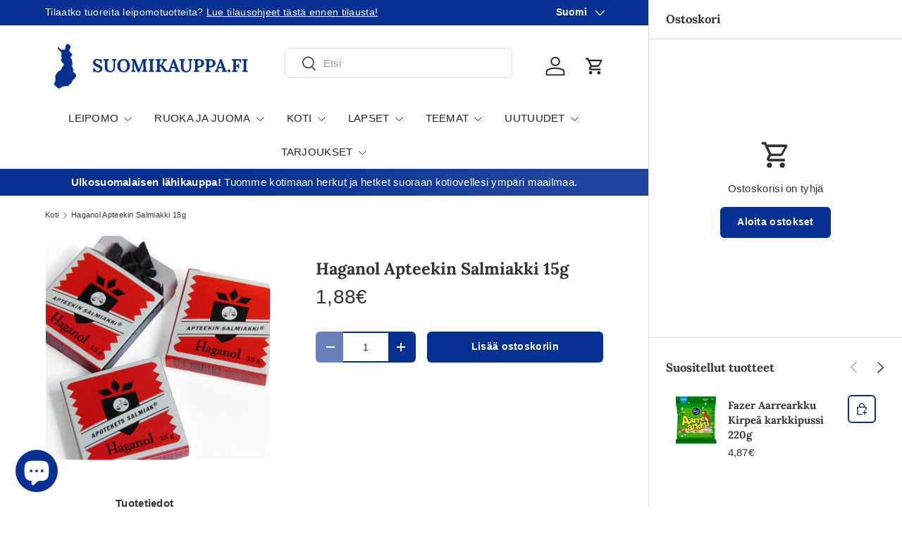

--- FILE ---
content_type: text/javascript; charset=utf-8
request_url: https://suomikauppa.fi/products/haganol-apteekin-salmiakki-15g.js
body_size: 441
content:
{"id":7352922931419,"title":"Haganol Apteekin Salmiakki 15g","handle":"haganol-apteekin-salmiakki-15g","description":"\u003cp\u003eAineosat (n. 15 g): \u003cstrong\u003evehnäjauho\u003c\/strong\u003e, lakritsiuute, siirappi, salmiakki (ammoniumkloridi), vesi, suola ja väri (lääkehiili).\u003c\/p\u003e\n\u003cp\u003e\u003cstrong\u003eRavintosisältö\/näringsinnehåll 100 g\u003c\/strong\u003e\u003cbr\u003eenergiaa \/ energi 1471 kj. \/ 347 kcal\u003cbr\u003erasva \/ fett 1,3 g\u003cbr\u003e-josta tyydyttyneitä \/ varav socerater 0,2 g\u003cbr\u003ehiilihydraatteja \/ kolhydrater 76,2 g\u003cbr\u003e– josta sokereita \/ varav sockerarter 23,0 g\u003cbr\u003eproteiini \/ protein 7,3 g\u003cbr\u003esuola \/ salt 8 g\u003c\/p\u003e\n\u003cp\u003e \u003c\/p\u003e","published_at":"2025-01-20T09:17:07+02:00","created_at":"2021-10-29T12:14:08+03:00","vendor":"Haganol","type":"","tags":["low-in-stock","Makeiset","Makeiset ja herkut","Omnibus: Not on sale"],"price":188,"price_min":188,"price_max":188,"available":true,"price_varies":false,"compare_at_price":null,"compare_at_price_min":0,"compare_at_price_max":0,"compare_at_price_varies":false,"variants":[{"id":41962868867291,"title":"Default Title","option1":"Default Title","option2":null,"option3":null,"sku":"6434702003603","requires_shipping":true,"taxable":true,"featured_image":null,"available":true,"name":"Haganol Apteekin Salmiakki 15g","public_title":null,"options":["Default Title"],"price":188,"weight":20,"compare_at_price":null,"inventory_management":"shopify","barcode":"6434702003603","quantity_rule":{"min":1,"max":null,"increment":1},"quantity_price_breaks":[],"requires_selling_plan":false,"selling_plan_allocations":[]}],"images":["\/\/cdn.shopify.com\/s\/files\/1\/0608\/9123\/4523\/files\/rasia.jpg?v=1701068174"],"featured_image":"\/\/cdn.shopify.com\/s\/files\/1\/0608\/9123\/4523\/files\/rasia.jpg?v=1701068174","options":[{"name":"Title","position":1,"values":["Default Title"]}],"url":"\/products\/haganol-apteekin-salmiakki-15g","media":[{"alt":null,"id":44523096310089,"position":1,"preview_image":{"aspect_ratio":1.0,"height":1200,"width":1200,"src":"https:\/\/cdn.shopify.com\/s\/files\/1\/0608\/9123\/4523\/files\/rasia.jpg?v=1701068174"},"aspect_ratio":1.0,"height":1200,"media_type":"image","src":"https:\/\/cdn.shopify.com\/s\/files\/1\/0608\/9123\/4523\/files\/rasia.jpg?v=1701068174","width":1200}],"requires_selling_plan":false,"selling_plan_groups":[]}